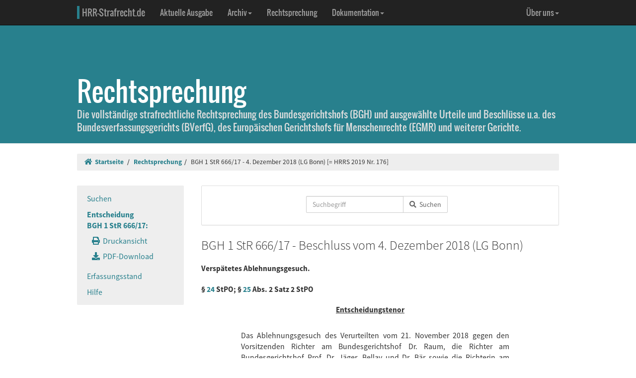

--- FILE ---
content_type: text/html; charset=UTF-8
request_url: https://www.hrr-strafrecht.de/hrr/1/17/1-666-17-1.php
body_size: 5169
content:
<!DOCTYPE html>
<html lang="de">
<head>
	<meta name="viewport" content="width=device-width, initial-scale=1.0" />
	<meta http-equiv="Content-Type" content="text/html;charset=UTF-8">
	<link rel="canonical" href="https://www.hrr-strafrecht.de/hrr/1/17/1-666-17-1.php" />
	<title>BGH 1 StR 666/17 - 4. Dezember 2018 (LG Bonn)  &middot; hrr-strafrecht.de</title>
	<meta name="keywords" content="Verspätetes Ablehnungsgesuch." />
	<!-- Bootstrap -->
	<link href="/hrr/_css/bootstrap.min.css" rel="stylesheet" type="text/css" />
	<!-- Eigene Anpassungen -->
	<link href="/hrr/_css/jquery-ui.min.css" rel="stylesheet" type="text/css" />
	<link href="/hrr/_css/hrrs.min.css" rel="stylesheet" type="text/css" />
	<link href="/favicon.ico" rel="shortcut icon" />
	<link href="/hrr/rss.php" rel="alternate" type="application/rss+xml" title="Aktuelle News von hrr-strafrecht.de" />
</head>
<body data-spy="scroll" data-target="#seitennavigation">
<header class="navbar navbar-default navbar-inverse navbar-static-top" role="navigation">
	<div class="container">
	<!-- Brand and toggle get grouped for better mobile display -->
		<div class="navbar-header">
			<button type="button" class="navbar-toggle" data-toggle="collapse" data-target="#navbar-main">
			<span class="sr-only">Navigation ausblenden</span>
			<span class="icon-bar"></span>
			<span class="icon-bar"></span>
			<span class="icon-bar"></span>
			</button>
			<a class="navbar-brand" href="/hrr/"><span style="border-left: 5px solid #28808d; padding-left: 5px">HRR-Strafrecht.de</span></a>
		</div>
		<!-- Collect the nav links, forms, and other content for toggling -->
		<div class="collapse navbar-collapse" id="navbar-main">
			<ul class="nav navbar-nav">
				<li><a href="/hrr/archiv/aktuell.php">Aktuelle Ausgabe</a></li>
				<li class="dropdown">
				  <a href="#" class="dropdown-toggle" data-toggle="dropdown">Archiv<b class="caret"></b></a>
				  <ul class="dropdown-menu">
					<li><a href="/hrr/archiv/">Übersicht</a></li>
					<li class="divider"></li>
					<li><a href="/hrr/archiv/ausgaben.php">HRRS-Ausgaben</a></li>
					<li><a href="/hrr/archiv/aufsaetze.php">Aufsätze und Anmerkungen (mit Volltextsuche)</a></li>
					<li><a href="/hrr/archiv/index.php#monographien">Monographien</a></li>
					</ul>
				</li>
				<li><a href="/hrr/db/">Rechtsprechung</a></li>
				<li class="dropdown">
				  <a href="#" class="dropdown-toggle" data-toggle="dropdown">Dokumentation<b class="caret"></b></a>
				  <ul class="dropdown-menu">
					<li><a href="/hrr/doku/">Die Idee</a></li>
					<li class="divider"></li>
					<li><a href="/hrr/doku/verfahren.php">Verfahrensdokumentationen</a></li>
					<li><a href="/hrr/doku/einzeldokumente.php">Einzeldokumente</a></li>
					</ul>
				</li>
			</ul>
			<ul class="nav navbar-nav navbar-right">
				<li class="dropdown">
				  <a href="#" class="dropdown-toggle" data-toggle="dropdown">Über uns<b class="caret"></b></a>
				  <ul class="dropdown-menu">
					<li><a href="/hrr/ueber/">Unser Konzept</a></li>
					<li><a href="/hrr/ueber/unterstuetzen.php">HRRS unterstützen</a></li>
					<li class="divider"></li>
					<li><a href="/hrr/ueber/hrrs-zitieren.php">HRRS zitieren</a></li>
					<li><a href="/hrr/ueber/publizieren.php">Publizieren</a></li>
					<li><a href="/hrr/ueber/redaktionelle-richtlinien.php">Redaktionelle Richtlinien</a></li>
					<li><a href="/hrr/ueber/redaktion.php">Redaktion</a></li>
					<li class="divider"></li>
					<li><a href="/hrr/ueber/kontakt.php">Kontakt</a></li>
					<li><a href="/hrr/ueber/impressum.php">Impressum</a></li>
					<li><a href="/hrr/ueber/privacy.php">Datenschutz</a></li>
					</ul>
				</li>
			</ul>
		</div>
	</div>
</header>
<div class="page-header hidden-print">
    <div class="container">
        <h1><br />Rechtsprechung <small class="visible-print">(hrr-strafrecht.de)</small></h1>
		<p>Die vollständige strafrechtliche Rechtsprechung des Bundesgerichtshofs (BGH) und ausgewählte Urteile und Beschlüsse u.a. des Bundesverfassungsgerichts (BVerfG), des Europäischen Gerichtshofs für Menschenrechte (EGMR) und weiterer Gerichte.</p>
    </div>
</div>

<div class="container hidden-print">
	<ol class="breadcrumb">
		<li><a href="/hrr/"><i class="fas fa-home"></i>&nbsp;&nbsp;Startseite</a></li>
	<li><a href="/hrr/db/index.php" title="Rechtsprechungssuche">Rechtsprechung</a></li><li>BGH 1 StR 666/17 - 4. Dezember 2018 (LG Bonn)  [= HRRS 2019 Nr. 176]</li>	</ol>
</div>

<div class="container docs-container">
	<div class="row">
	<div class="col-md-3">
		<div class="sidebar hidden-print" role="complementary">
			<ul class="nav sidenav affix-top" data-spy="affix" data-offset-top="325" id="seitennavigation">
						<li><a href="/hrr/db/index.php" target="_parent" title="Suchseite">Suchen</a></li>
			<li class="active"><a href="/hrr/1/17/1-666-17-1.php" target="_parent">Entscheidung<br />BGH 1 StR 666/17:</a>
			<ul class="nav">
				<li><a href="/hrr/1/17/1-666-17-1.php?view=print" title="Druckfähige Version anzeigen."><i class="fas fa-print"></i>&nbsp;&nbsp;Druckansicht</a></li>
				<li><a href="https://www.hrr-strafrecht.de/hrr/1/17/1-666-17-1.pdf" target="_parent" title="Entscheidung als PDF-Datei herunterladen..."><i class="fas fa-download"></i>&nbsp;&nbsp;PDF-Download</a></li>				</ul></li>
				<li><a href="/hrr/db/status.php" target="_parent" title="Den Erfassungsstand der Datenbank anzeigen...">Erfassungsstand</a></li>
				<li><a href="/hrr/db/hilfe.php" target="_parent" title="Hilfe zur Datenbankabfrage...">Hilfe</a></li>
			</ul>
		</div>
	</div>

<!-- Inhalt -->
<div class="col-md-9" id="inhalt_es">

<!-- Suchformular -->
<div class="panel panel-default entschform hidden-print">
<form method="get" action="/hrr/db/abfrage.php" class="form-inline" role="form">
	<input type="hidden" name="verknuepfung" value="und" />
	<input type="hidden" name="sortieren" value="relevanz" />
	<input type="hidden" name="sortrichtung" value="ab" />
	<input type="hidden" name="leitsatz" value="nein" />
	<div class="form-group entschinput">
		<div class="input-group">
			<input type="text" id="entschvolltext" name="volltext" class="form-control" placeholder="Suchbegriff" />
			<span class="input-group-btn">
				<button class="btn btn-default" type="submit"><i class="fas fa-search"></i>&nbsp;&nbsp;Suchen</button>
			</span>
		</div>
	</div>
	<div class="form-group" style="margin-left:10px">
	<div class="checkbox">
					</div>
	</div>
</form>
</div>

<!-- Kopf für Druckversion -->
<div id="druck_kopf" class="visible-print">
    <h1>hrr-strafrecht.de - Rechtsprechungsübersicht</h1>
    <hr class="linie" />
    <p><b>HRRS-Nummer:</b> HRRS 2019 Nr. 176</p>    <p><b>Bearbeiter:</b> Christoph Henckel/Karsten Gaede</p>
    <p><b>Zitiervorschlag:</b> BGH, 1 StR 666/17, Beschluss v. 04.12.2018, HRRS 2019 Nr. 176</p>
    <hr class="linie" />
</div>




<h2>BGH 1 StR 666/17 - Beschluss vom 4. Dezember 2018 (LG Bonn) </h2>

<h3>Verspätetes Ablehnungsgesuch.
<br />
<br />
§ <a href="http://dejure.org/gesetze/StPO/24.html" class="tooltip" title="dejure.org:|&sect; 24 StPO: Ablehnung eines Richters; Besorgnis der Befangenheit">24</a> StPO; § <a href="http://dejure.org/gesetze/StPO/25.html" class="tooltip" title="dejure.org:|&sect; 25 StPO: Ablehnungszeitpunkt">25</a> Abs. 2 Satz 2 StPO</h3>

<h3 class="zu">Entscheidungstenor</h3>

<blockquote>Das Ablehnungsgesuch des Verurteilten vom 21. November 2018 gegen den Vorsitzenden Richter am Bundesgerichtshof Dr. Raum, die Richter am Bundesgerichtshof Prof. Dr. Jäger, Bellay und Dr. Bär sowie die Richterin am Bundesgerichtshof Dr. Pernice wird als unzulässig verworfen.</blockquote>

<h3 class="zu">Gründe</h3>

<div class="rn"><a id="1">1</a></div>

<p>1. Der Senat hat mit Beschluss vom 20. September 2018 die Revision des Verurteilten gegen das Urteil des Landgerichts Bonn vom 5. September 2017, durch das er zu einer Freiheitsstrafe von fünf Jahren verurteilt worden ist, gemäß § <a href="http://dejure.org/gesetze/StPO/349.html" class="tooltip" title="dejure.org:|&sect; 349 StPO: Entscheidung ohne Hauptverhandlung durch Beschluss">349</a> Abs. 2 StPO als unbegründet verworfen. Eine hiergegen angebrachte und mit einem Befangenheitsgesuch verbundene Anhörungsrüge des Verurteilten vom 10. Oktober 2018 hat der Senat am 6. November 2018 zurückgewiesen; zugleich hat er das Befangenheitsgesuch des Verurteilten gemäß § <a href="http://dejure.org/gesetze/StPO/26a.html" class="tooltip" title="dejure.org:|&sect; 26a StPO: Verwerfung eines unzul&auml;ssigen Ablehnungsantrags">26a</a> Abs. 1 Nr. 1 StPO als unzulässig verworfen. Mit Telefax vom 21. November 2018 hat der Verurteilte die am Senatsbeschluss vom 20. September 2018 beteiligten Richter erneut wegen Besorgnis der Befangenheit abgelehnt. Er macht nun geltend, die abgelehnten Richter seien nach Erhebung der Anhörungsrüge und der Anbringung des Befangenheitsgesuchs vom 10. Oktober 2018 „willkürlich untätig“ geblieben, was er näher ausführt.</p>

<div class="rn"><a id="2">2</a></div>

<p>2. Das Ablehnungsgesuch des Verurteilten vom 21. November 2018 ist verspätet und daher unzulässig (§ <a href="http://dejure.org/gesetze/StPO/26a.html" class="tooltip" title="dejure.org:|&sect; 26a StPO: Verwerfung eines unzul&auml;ssigen Ablehnungsantrags">26a</a> Abs. 1 Nr. 1 StPO).</p>

<div class="rn"><a id="3">3</a></div>

<p>Entscheidet das Gericht über die Revision außerhalb der Hauptverhandlung im Beschlusswege, so kann ein Ablehnungsgesuch in entsprechender Anwendung des § <a href="http://dejure.org/gesetze/StPO/25.html" class="tooltip" title="dejure.org:|&sect; 25 StPO: Ablehnungszeitpunkt">25</a> Abs. 2 Satz 2 StPO nur solange statthaft vorgebracht werden, bis die Entscheidung ergangen ist (vgl. BGH, Beschlüsse vom 9. Mai 2018 - <a href="/hrr/4/17/4-579-17-1.php" class="tooltip" title="BGH v. 09.05.2018 - 4&nbsp;StR&nbsp;579/17:|Ablehnungsgesuch (Ablehnungszeitpunkt bei Entscheidung außerhalb der Hauptverhandlung).">4&nbsp;StR&nbsp;579/17</a>, juris Rn. 2; vom 14. März 2013 - <a href="/hrr/2/12/2-534-12.php" class="tooltip" title="BGH v. 14.03.2013 - 2&nbsp;StR&nbsp;534/12:|Ablehnungsgesuch wegen Befangenheit (Verfristung bei Entscheidung im Beschlusswege); Anhörungsrüge (Anspruch auf recht...">2&nbsp;StR&nbsp;534/12</a>, <a href="http://dejure.org/dienste/vernetzung/rechtsprechung?Text=NStZ-RR%202013,%20214" class="tooltip" title="dejure.org:|NStZ-RR 2013, 214 (2 zugeordnete Entscheidungen)">NStZ-RR 2013, 214</a>; vom 7. August 2007 - <a href="/hrr/4/07/4-142-07-1.php" class="tooltip" title="BGH v. 07.08.2007 - 4&nbsp;StR&nbsp;142/07:|Verspätetes Ablehnungsgesuch gegen Richter des BGH; rechtliches Gehör; Rekonstruktionsverbot in der Revision.">4&nbsp;StR&nbsp;142/07</a>, <a href="http://dejure.org/dienste/vernetzung/rechtsprechung?Text=NStZ%202008,%2055" class="tooltip" title="dejure.org:|NStZ 2008, 55 (3 zugeordnete Entscheidungen)">NStZ 2008, 55</a> und vom 13. Februar 2007 - <a href="/hrr/3/06/3-425-06-1.php" class="tooltip" title="BGH v. 13.02.2007 - 3&nbsp;StR&nbsp;425/06:|Ablehnung wegen Besorgnis der Befangenheit; Entscheidung im Beschlusswege; Mitteilung der Besetzung und des Berichtersta...">3&nbsp;StR&nbsp;425/06</a>, <a href="http://dejure.org/dienste/vernetzung/rechtsprechung?Text=NStZ%202007,%20416" class="tooltip" title="dejure.org:|NStZ 2007, 416 (2 zugeordnete Entscheidungen)">NStZ 2007, 416</a>). Dies war hier am 20. September 2018 der Fall. Der Umstand, dass dem Verurteilten bei Anbringung seines Befangenheitsgesuchs vom 21. November 2018 nicht bekannt war, dass der Senat seine ebenfalls mit einem Befangenheitsgesuch verbundene Anhörungsrüge (§ <a href="http://dejure.org/gesetze/StPO/356a.html" class="tooltip" title="dejure.org:|&sect; 356a StPO: Verletzung des Anspruchs auf rechtliches Geh&ouml;r bei einer Revisionsentscheidung">356a</a> StPO) vom 10. Oktober 2018 bereits mit Beschluss vom 6. November 2018 zurückgewiesen hatte, führt zu keinem anderen Ergebnis.</p>

<div class="col-xs-offset-4 col-md-offset-4"><p class="text-right"><small><b>HRRS-Nummer:</b> HRRS 2019 Nr. 176</small></p>

<p class="text-right"><small><b>Externe Fundstellen:</b> StV 2020, 816</small></p>

<p class="text-right"><small><b>Bearbeiter:</b> Christoph Henckel/Karsten Gaede</small></p>

</div>	</div>
	</div>
</div>

<footer class="hidden-print">
<div class="container">
	<div class="row">
		<div class="col-md-8">
			<div class="form-group">
				<a class="btn btn-default" style="width:110px; text-align:left;font-size: 1em;padding:3px 10px 3px 10px;margin-right:10px" href="https://facebook.com/sharer/sharer.php?u=www.hrr-strafrecht.de/hrr/1/17/1-666-17-1.php">
					<i class="fab fa-facebook" style="color:#3b5998;"></i>&nbsp;&nbsp;<b>teilen</b>
				</a>
				<a class="btn btn-default" style="width:110px; text-align:left;font-size: 1em;padding:3px 10px 3px 10px;margin-right:10px" href="https://www.linkedin.com/shareArticle?mini=true&url=www.hrr-strafrecht.de/hrr/1/17/1-666-17-1.php">
					<i class="fab fa-linkedin" style="color:#0e76a8;"></i>&nbsp;&nbsp;<b>teilen</b>
				</a>
				<a class="btn btn-default" style="width:110px; text-align:left;font-size: 1em; padding:3px 10px 3px 10px;margin-right:10px" href="https://www.xing.com/spi/shares/new?url=www.hrr-strafrecht.de/hrr/1/17/1-666-17-1.php">
					<i class="fab fa-xing" style="color:#126567;"></i>&nbsp;&nbsp;<b>teilen</b>
				</a>
			</div>
		</div>
		<div class="col-md-8">
			<p><small>Ein Service der <a href="http://www.strate.net/">Rechtsanwaltskanzlei Strate und Kollegen</a>, Hamburg.</small></p>
			<p><small><a href="/hrr/ueber/impressum.php">Impressum</a> &middot; <a href="/hrr/ueber/kontakt.php">Kontakt</a> &middot; <a href="/hrr/ueber/privacy.php">Datenschutz</a></small></p>
		</div>
	</div>
</div>
</footer>



<script src="/hrr/_js/jquery.js" type="text/javascript"></script>
<!-- Bootstrap selbst konfiguriert ohne Tooltip -->
<script src="/hrr/_js/bootstrap.min.js" type="text/javascript"></script>
<script src="/hrr/_js/hrrs.min.js" type="text/javascript"></script>
<script src="/hrr/_js/jquery-ui.min.js" type="text/javascript"></script>
<script type="text/javascript">
    $(function() {
		function escapeHtml(str) {
			return String(str)
				.replace(/&/g, "&amp;")
				.replace(/</g, "&lt;")
				.replace(/>/g, "&gt;")
				.replace(/\"/g, "&quot;")
				.replace(/'/g, "&#39;");
		}
		AutoWort( '#frontvolltext', 'frontent', $( "#frontvolltext" ).width() + 30 );
		AutoWort( '#frontaufsatz', 'frontauf', $( "#frontaufsatz" ).width() + 30 );
		AutoWort( '#erwvolltext', 'ent', $( "#erwvolltext" ).width() + 30 );
		AutoWort( '#erwkurzbeschreibung', 'ent', $( "#erwkurzbeschreibung" ).width() + 30 );
		AutoWort( '#erwnorm', 'entnorm', $( "#erwnorm" ).width() + 30 );
		AutoWort( '#erwaz', 'entaz', $( "#erwaz" ).width() + 30 );
		AutoWort( '#stvolltext', 'ent', $( "#stvolltext" ).width() + 30 );
		AutoWort( '#entschvolltext', 'ent', $( "#entschvolltext" ).width() + 30 );
		AutoWort( '#aufsatz', 'auf', $( "#aufsatz" ).width() + 30 );
		DateFormat( "#datvon", "#datbis", "minDate" );
		DateFormat( "#datbis", "#datvon", "maxDate" );
		$( document ).tooltip({ items: "[title]", content: function() { var element = $( this ); if ( element.is( "a" ) && element.hasClass("tooltip")) { $txttip = element.attr( "title" ).split("|"); var tipTitle = escapeHtml($txttip[0] || ""); var tipBody = escapeHtml($txttip[1] || ""); return '<a href="javascript:$(\'.ipadTooltip\').tooltip(\'close\')" class="ipadTooltip"><strong style="background:#0c6f7e; color:#fff; padding:3pt; border-radius:2px; display:block">' + tipTitle + '</strong>' + '<div style="padding:3pt; color:#333;">' + tipBody + '</div></a>'; } } });
    });
</script>
<!-- Matomo -->
<script>
  var _paq = window._paq = window._paq || [];
  /* tracker methods like "setCustomDimension" should be called before "trackPageView" */
  _paq.push(["setCookieDomain", "*.www.hrr-strafrecht.de"]);
  _paq.push(["setDomains", ["*.www.hrr-strafrecht.de"]]);
  _paq.push(['trackPageView']);
  _paq.push(['enableLinkTracking']);
  (function() {
    var u="https://statistik.hrr-strafrecht.de/";
    _paq.push(['setTrackerUrl', u+'matomo.php']);
    _paq.push(['setSiteId', '3']);
    var d=document, g=d.createElement('script'), s=d.getElementsByTagName('script')[0];
    g.async=true; g.src=u+'matomo.js'; s.parentNode.insertBefore(g,s);
  })();
</script>
<noscript><p><img src="https://statistik.hrr-strafrecht.de/matomo.php?idsite=3&amp;rec=1" style="border:0;" alt="" /></p></noscript>
<!-- End Matomo Code -->
</body>
</html>

